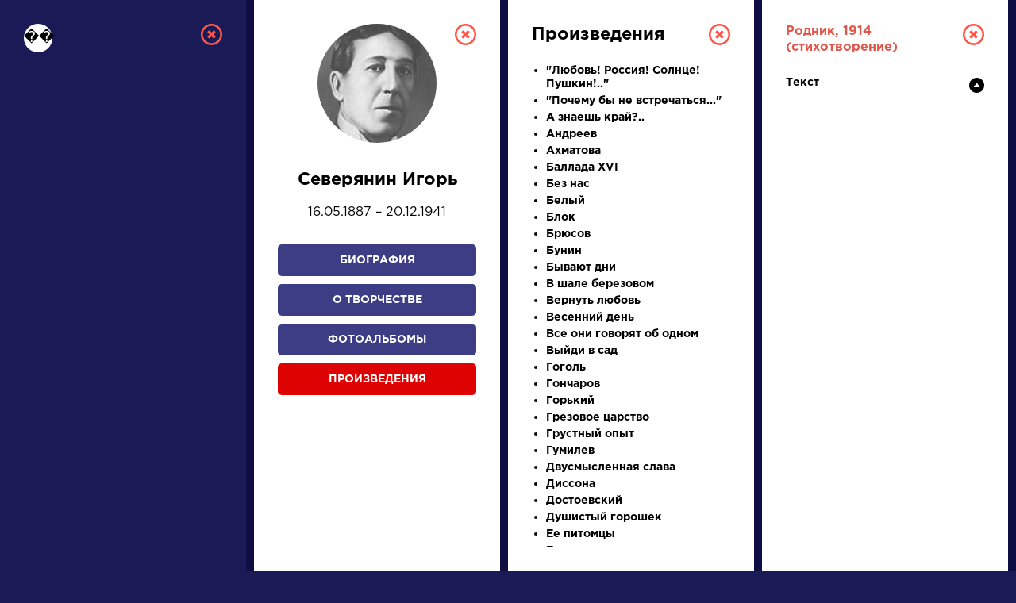

--- FILE ---
content_type: text/html; charset=UTF-8
request_url: https://a4format.ru/?letter=%EF%BF%BD%EF%BF%BD&author_id=77&work_id=782&work=1
body_size: 5939
content:
<!DOCTYPE HTML>
<!--[if IE 7]><html class="no-js ie7 oldie" lang="en-US"> <![endif]-->
<!--[if IE 8]><html class="no-js ie8 oldie" lang="en-US"> <![endif]-->
<!--[if gt IE 8]><!-->
<html lang="ru">
<head>
<title>О нас</title>
<meta http-equiv="Content-Type" content="text/html; charset=utf-8">

<!--[if IE]><meta http-equiv="X-UA-Compatible" content="IE=edge"><![endif]-->
<meta name="description" lang="ru" content="О нас" />
<meta name="keywords" lang="ru" content="О нас" />
<meta name="copyright" lang="ru" content="PIXELATION.RU CMS" />

<link rel="icon" href="/favicon.ico" type="image/x-icon">

<link rel="stylesheet" href="https://a4format.ru/style/css/reset.css" type="text/css" media="screen" />
<link rel="stylesheet" href="https://a4format.ru/style/css/jquery.mCustomScrollbar.css" type="text/css" media="screen" />
<link rel="stylesheet" href="https://a4format.ru/style/css/font-awesome.min.css" type="text/css" media="screen" />
<link rel="stylesheet" href="https://a4format.ru/style/css/swiper.css">
<link rel="stylesheet" href="https://a4format.ru/style/css/lightgallery.css">
<link rel="stylesheet" href="https://a4format.ru/style/css/style.css" type="text/css" media="screen" />

<!--[if lt IE 9]>
<script src="https://a4format.ru/style/js/plugin/html5shiv.js"></script>
<![endif]-->

<script data-ad-client="ca-pub-1316087295483530" async src="https://pagead2.googlesyndication.com/pagead/js/adsbygoogle.js"></script>
<!-- Yandex.Metrika counter --> <script type="text/javascript" > (function(m,e,t,r,i,k,a){m[i]=m[i]||function(){(m[i].a=m[i].a||[]).push(arguments)}; m[i].l=1*new Date();k=e.createElement(t),a=e.getElementsByTagName(t)[0],k.async=1,k.src=r,a.parentNode.insertBefore(k,a)}) (window, document, "script", "https://mc.yandex.ru/metrika/tag.js", "ym"); ym(70924135, "init", { clickmap:true, trackLinks:true, accurateTrackBounce:true, webvisor:true }); </script> <noscript><div><img src="https://mc.yandex.ru/watch/70924135" style="position:absolute; left:-9999px;" alt="" /></div></noscript> <!-- /Yandex.Metrika counter -->
<meta name="viewport" content="width=device-width, initial-scale=1"/>
</head>
<body class="blue trans noscroll">
<div id="wrapper" class="blur">

<header id="header" class="clearfix trans">
	<div class="pdf-line">
		<a href="/">Установить Adobe Acrobat Reader</a>
		<a class="close" href="/">&nbsp;</a>
	</div>
	<div class="wrapper">
		<div class="logo">
			<a href="/"><img src="https://a4format.ru/style/images/logo.png" alt=""></a>
		</div>
		
		<div class="name trans">РУССКАЯ ЛИТЕРАТУРА</div>
		<div class="sub-name trans">ДЛЯ ПРЕЗЕНТАЦИЙ, УРОКОВ И ЕГЭ</div>
		
		<a class="close-focus"></a>
		
	</div>
</header>

<nav id="alphabet" class="alphabet trans">
	<div class="wrapper clearfix">
		<div class="swiper-container alphabet-list">
			<div class="left-grad trans"></div>
			<div class="right-grad trans"></div>
			<ul class="swiper-wrapper">
			<li class="swiper-slide"><a href="?letter=а" data-column="1" class="col-control">А</a></li>
			<li class="swiper-slide"><a href="?letter=б" data-column="1" class="col-control">Б</a></li>
			<li class="swiper-slide"><a href="?letter=в" data-column="1" class="col-control">В</a></li>
			<li class="swiper-slide"><a href="?letter=г" data-column="1" class="col-control">Г</a></li>
			<li class="swiper-slide"><a href="?letter=д" data-column="1" class="col-control">Д</a></li>
			<li class="swiper-slide"><a href="?letter=е" data-column="1" class="col-control">Е</a></li>
			<li class="swiper-slide"><a href="?letter=ж" data-column="1" class="col-control">Ж</a></li>
			<li class="swiper-slide"><a href="?letter=з" data-column="1" class="col-control">З</a></li>
			<li class="swiper-slide"><a href="?letter=и" data-column="1" class="col-control">И</a></li>
			<li class="swiper-slide"><a href="?letter=к" data-column="1" class="col-control">К</a></li>
			<li class="swiper-slide"><a href="?letter=л" data-column="1" class="col-control">Л</a></li>
			<li class="swiper-slide"><a href="?letter=м" data-column="1" class="col-control">М</a></li>
			<li class="swiper-slide"><a href="?letter=н" data-column="1" class="col-control">Н</a></li>
			<li class="swiper-slide"><a href="?letter=о" data-column="1" class="col-control">О</a></li>
			<li class="swiper-slide"><a href="?letter=п" data-column="1" class="col-control">П</a></li>
			<li class="swiper-slide"><a href="?letter=р" data-column="1" class="col-control">Р</a></li>
			<li class="swiper-slide"><a href="?letter=с" data-column="1" class="col-control">С</a></li>
			<li class="swiper-slide"><a href="?letter=т" data-column="1" class="col-control">Т</a></li>
			<li class="swiper-slide"><a href="?letter=у" data-column="1" class="col-control">У</a></li>
			<li class="swiper-slide"><a href="?letter=ф" data-column="1" class="col-control">Ф</a></li>
			<li class="swiper-slide"><a href="?letter=х" data-column="1" class="col-control">Х</a></li>
			<li class="swiper-slide"><a href="?letter=ц" data-column="1" class="col-control">Ц</a></li>
			<li class="swiper-slide"><a href="?letter=ч" data-column="1" class="col-control">Ч</a></li>
			<li class="swiper-slide"><a href="?letter=ш" data-column="1" class="col-control">Ш</a></li>
			<li class="swiper-slide"><a href="?letter=щ" data-column="1" class="col-control">Щ</a></li>
			<li class="swiper-slide"><a href="?letter=э" data-column="1" class="col-control">Э</a></li>
			<li class="swiper-slide"><a href="?letter=ю" data-column="1" class="col-control">Ю</a></li>
			<li class="swiper-slide"><a href="?letter=я" data-column="1" class="col-control">Я</a></li>
			<li class="swiper-slide"><a href="?letter=1" data-column="1" class="col-control">...</a></li>
			</ul>

		</div>
	</div>
</nav>




<main id="center">
	<div class="wrapper clearfix">

		<div class="search-wrapper">
		
			<div class="search-form clearfix">
				<form action="/search" method="post">
					<label>писатели</label>
					<div class="field">
						<input class="query placeholder-anim" type="text" name="query" value="" placeholder="Введите для поиска ключевое слово" />
					</div>
					<input class="type" type="hidden" name="type" value="writer" />
					<div class="button">
						<button type="submit" name="search">Найти</button>
					</div>
				</form>
			</div>
			
			<div class="search-control clearfix">
				<ul>
					<li><a href="#" class="active" data-type="writer">писатели</a></li>
					<li><a href="#" data-type="work">произведения</a></li>
					<li><a href="#" data-type="person">персонажи</a></li>
					<li><a href="#" data-type="dictionary">словарь</a></li>
				</ul>
				<div class="trigger">
					<a href="#">Найти</a>
				</div>
			</div>

		</div>
		
		<div class="search-list swiper-container">
			<div class="swiper-wrapper">
				<div class="search-item swiper-slide">
	<div class="category">Писатели</div>
	<div class="name">
		<a data-column="2" class="col-control" href="?letter=Г&amp;author_id=28">Гончаров Иван Александрович</a>
	</div>
	<div class="meta">
		<a data-column="3" class="col-control" href="?letter=Г&amp;author_id=28&amp;bio=1">Биография »</a><br>
		<a data-column="3" class="col-control" href="?letter=Г&amp;author_id=28&amp;creation=1">О творчестве »</a><br>
		<a data-column="3" class="col-control" href="?letter=Г&amp;author_id=28&amp;photo=1">Фотоальбомы »</a><br>
		<a data-column="3" class="col-control" href="?letter=Г&amp;author_id=28&amp;work=1">Произведения »</a>
	</div>
</div><div class="search-item swiper-slide">
	<div class="category">Произведения</div>
	<div class="name">
		<a data-column="4" class="col-control" href="?letter=Г&amp;author_id=53&amp;work_id=10&amp;work=1">Гусар</a>
	</div>
	<div class="meta">
		<a data-column="2" class="col-control" href="?letter=Г&amp;author_id=53&amp;bio=1">
		Пушкин Александр Сергеевич	»</a>
	</div>
</div><div class="search-item swiper-slide" style="height: 280px;">
	<div class="category">Произведения</div>
	<div class="name">
		<a data-column="4" class="col-control" href="?letter=О&amp;author_id=43&amp;work_id=11&amp;work=1">Ода на день восшествия на Всероссийский престол Ее Величества государыни императрицы Елисаветы Петровны, 1747 года</a>
	</div>
	<div class="meta">
		<a data-column="2" class="col-control" href="?letter=О&amp;author_id=43&amp;bio=1">
		Ломоносов Михаил Васильевич	»</a>
	</div>
</div><div class="search-item swiper-slide">
	<div class="category">Писатели</div>
	<div class="name">
		<a data-column="2" class="col-control" href="?letter=Б&amp;author_id=13">Бродский Иосиф Александрович</a>
	</div>
	<div class="meta">
		<a data-column="3" class="col-control" href="?letter=Б&amp;author_id=13&amp;bio=1">Биография »</a><br>
		<a data-column="3" class="col-control" href="?letter=Б&amp;author_id=13&amp;creation=1">О творчестве »</a><br>
		<a data-column="3" class="col-control" href="?letter=Б&amp;author_id=13&amp;photo=1">Фотоальбомы »</a><br>
		<a data-column="3" class="col-control" href="?letter=Б&amp;author_id=13&amp;work=1">Произведения »</a>
	</div>
</div><div class="search-item swiper-slide" >
	<div class="category">Писатели</div>
	<div class="name">
		<a data-column="2" class="col-control" href="?letter=Б&amp;author_id=16">Бунин Иван Алексеевич</a>
	</div>
	<div class="meta">
		<a data-column="3" class="col-control" href="?letter=Б&amp;author_id=16&amp;bio=1">Биография »</a><br>
		<a data-column="3" class="col-control" href="?letter=Б&amp;author_id=16&amp;creation=1">О творчестве »</a><br>
		<a data-column="3" class="col-control" href="?letter=Б&amp;author_id=16&amp;photo=1">Фотоальбомы »</a><br>
		<a data-column="3" class="col-control" href="?letter=Б&amp;author_id=16&amp;work=1">Произведения »</a>
	</div>
</div>			</div>
		</div>
	
	</div>
</main>



<footer id="footer" class="clearfix">
	<div class="wrapper">
	    
	    <script async src="https://pagead2.googlesyndication.com/pagead/js/adsbygoogle.js"></script>
        <!-- Main Page -->
        <ins class="adsbygoogle"
             style="display:block"
             data-ad-client="ca-pub-1316087295483530"
             data-ad-slot="5337226008"
             data-ad-format="auto"
             data-full-width-responsive="true"></ins>
        <script>
             (adsbygoogle = window.adsbygoogle || []).push({});
        </script>
        <br />	
	    

		

        
		<div class="text">
			<strong>Сайт является виртуальной библиотекой по предмету «Литература», предназначенной в помощь школьникам и учителям.</strong><br /><br />
			Универсальный учебник или справочник, полностью соответствующий всем действующим программам и нормативным документам, еще не создан, поэтому принцип подбора материала — широта охвата и объективность. Так, в биографическом разделе собраны тексты о писателе не только разного объема, но и написанные в разное время с разных точек зрения и иногда даже противоречащие друг другу, то же относится к словарю литературоведческих терминов; иллюстрации подбираются независимо от их художественных качеств и т.д.
		</div>
		
		
		
	</div>
</footer>
</div>

<div id="letter-result" class="active" style="display: block;">
	<div class="overlay"></div>
	<div class="column-wrapper trans" style="width:1280px">
		<div class="column-list">
			<div class="column trans active" id="col-1" style="display: block;">
				
				<div class="custom-scroll">
					<a data-column="0" class="close"></a>
					<div class="letter">��</div>
				
					<div class="accordion">
												
												
						
						
						<iframe src="/google.php" scrolling="no" style="height:600px; width:250px; margin:20px 0; display:block; overflow:hidden; "></iframe>

					</div>
				</div>
				
			</div>
			<div class="column trans active" id="col-2" style="display: block;">
			    
				<div class="custom-scroll">
					<a data-column="1" class="close"></a>
					<div class="autor-detail">
	<div class="thumb"><img src="/authors/1099854981(s).jpg"></div>
	<div class="name" style="text-align: center">Северянин Игорь </div>
	<div class="year-life">
	16.05.1887 – 20.12.1941	</div>

	<div class="button">
		<a data-column="3" class="col-control " href="?letter=��&author_id=77&bio=1">Биография</a>
		<a data-column="3" class="col-control " href="?letter=��&author_id=77&creation=1">О творчестве</a>
		<a data-column="3" class="col-control " href="?letter=��&author_id=77&photo=1">Фотоальбомы</a>
		<a data-column="3" class="col-control active" href="?letter=��&author_id=77&work=1">Произведения</a>
	</div>

	<iframe src="/google.php" scrolling="no" style="height:250px; width:250px; margin:0 0 0 0; display:block; overflow:hidden; "></iframe>

	<div class="desc">
		Сам Игорь-Северянин писал свой псевдоним через&nbsp;дефис: как&nbsp;второе&nbsp;имя, а&nbsp;не&nbsp;фамилия. Имя&nbsp;Игорь было&nbsp;дано&nbsp;ему по&nbsp;святцам, в&nbsp;честь святого древнерусского князя Игоря Олеговича; приложение «Северянин» делало псевдоним близким к&nbsp;«царственным» именам и&nbsp;означало место особенной любви (как&nbsp;приложение «Сибиряк» в&nbsp;псевдониме Д.Н.&nbsp;Мамин). Но&nbsp;традиция писать «Северянин» как&nbsp;фамилию закрепилась&nbsp;так&nbsp;же, как&nbsp;традиция толковать&nbsp;поэта односторонне по&nbsp;его&nbsp;«экстазным» стихам... </p><p>
		
		
	</div>
	<div class="source">http://severyanin.narod.ru/Bio/index.html</div>
</div>				</div>
			</div>
			<div class="column trans active" id="col-3" style="display: block;">
				<div class="custom-scroll">
					<a data-column="2" class="close"></a>
															<div class="autor-detail">
	<div class="name">Произведения</div>
	<div class="sub-name"></div>
</div>
<ul class="list-item">
		<li><a data-column="4" class="col-control " href="?letter=��&author_id=77&work_id=845&work=1" title=""><strong>&quot;Любовь! Россия! Солнце! Пушкин!..&quot;</strong></a></li>
		<li><a data-column="4" class="col-control " href="?letter=��&author_id=77&work_id=1066&work=1" title=""><strong>&quot;Почему бы не встречаться...&quot;</strong></a></li>
		<li><a data-column="4" class="col-control " href="?letter=��&author_id=77&work_id=1050&work=1" title=""><strong>А знаешь край?..</strong></a></li>
		<li><a data-column="4" class="col-control " href="?letter=��&author_id=77&work_id=804&work=1" title=""><strong>Андреев</strong></a></li>
		<li><a data-column="4" class="col-control " href="?letter=��&author_id=77&work_id=805&work=1" title=""><strong>Ахматова</strong></a></li>
		<li><a data-column="4" class="col-control " href="?letter=��&author_id=77&work_id=843&work=1" title=""><strong>Баллада XVI</strong></a></li>
		<li><a data-column="4" class="col-control " href="?letter=��&author_id=77&work_id=1064&work=1" title=""><strong>Без нас</strong></a></li>
		<li><a data-column="4" class="col-control " href="?letter=��&author_id=77&work_id=806&work=1" title=""><strong>Белый</strong></a></li>
		<li><a data-column="4" class="col-control " href="?letter=��&author_id=77&work_id=807&work=1" title=""><strong>Блок</strong></a></li>
		<li><a data-column="4" class="col-control " href="?letter=��&author_id=77&work_id=808&work=1" title=""><strong>Брюсов</strong></a></li>
		<li><a data-column="4" class="col-control " href="?letter=��&author_id=77&work_id=809&work=1" title=""><strong>Бунин</strong></a></li>
		<li><a data-column="4" class="col-control " href="?letter=��&author_id=77&work_id=1063&work=1" title=""><strong>Бывают дни</strong></a></li>
		<li><a data-column="4" class="col-control " href="?letter=��&author_id=77&work_id=795&work=1" title=""><strong>В шале березовом</strong></a></li>
		<li><a data-column="4" class="col-control " href="?letter=��&author_id=77&work_id=1051&work=1" title=""><strong>Вернуть любовь</strong></a></li>
		<li><a data-column="4" class="col-control " href="?letter=��&author_id=77&work_id=1067&work=1" title=""><strong>Весенний день</strong></a></li>
		<li><a data-column="4" class="col-control " href="?letter=��&author_id=77&work_id=1056&work=1" title=""><strong>Все они говорят об одном</strong></a></li>
		<li><a data-column="4" class="col-control " href="?letter=��&author_id=77&work_id=1059&work=1" title=""><strong>Выйди в сад</strong></a></li>
		<li><a data-column="4" class="col-control " href="?letter=��&author_id=77&work_id=1331&work=1" title=""><strong>Гоголь</strong></a></li>
		<li><a data-column="4" class="col-control " href="?letter=��&author_id=77&work_id=1332&work=1" title=""><strong>Гончаров</strong></a></li>
		<li><a data-column="4" class="col-control " href="?letter=��&author_id=77&work_id=810&work=1" title=""><strong>Горький</strong></a></li>
		<li><a data-column="4" class="col-control " href="?letter=��&author_id=77&work_id=1412&work=1" title=""><strong>Грезовое царство</strong></a></li>
		<li><a data-column="4" class="col-control " href="?letter=��&author_id=77&work_id=803&work=1" title=""><strong>Грустный опыт</strong></a></li>
		<li><a data-column="4" class="col-control " href="?letter=��&author_id=77&work_id=811&work=1" title=""><strong>Гумилев</strong></a></li>
		<li><a data-column="4" class="col-control " href="?letter=��&author_id=77&work_id=800&work=1" title=""><strong>Двусмысленная слава</strong></a></li>
		<li><a data-column="4" class="col-control " href="?letter=��&author_id=77&work_id=1069&work=1" title=""><strong>Диссона</strong></a></li>
		<li><a data-column="4" class="col-control " href="?letter=��&author_id=77&work_id=1334&work=1" title=""><strong>Достоевский</strong></a></li>
		<li><a data-column="4" class="col-control " href="?letter=��&author_id=77&work_id=1054&work=1" title=""><strong>Душистый горошек</strong></a></li>
		<li><a data-column="4" class="col-control " href="?letter=��&author_id=77&work_id=1061&work=1" title=""><strong>Ее питомцы</strong></a></li>
		<li><a data-column="4" class="col-control " href="?letter=��&author_id=77&work_id=812&work=1" title=""><strong>Есенин</strong></a></li>
		<li><a data-column="4" class="col-control " href="?letter=��&author_id=77&work_id=792&work=1" title=""><strong>Завет</strong></a></li>
		<li><a data-column="4" class="col-control " href="?letter=��&author_id=77&work_id=788&work=1" title=""><strong>Запевка</strong></a></li>
		<li><a data-column="4" class="col-control " href="?letter=��&author_id=77&work_id=791&work=1" title=""><strong>Звезды</strong></a></li>
		<li><a data-column="4" class="col-control " href="?letter=��&author_id=77&work_id=813&work=1" title=""><strong>Зощенко</strong></a></li>
		<li><a data-column="4" class="col-control " href="?letter=��&author_id=77&work_id=790&work=1" title=""><strong>И будет вскоре...</strong></a></li>
		<li><a data-column="4" class="col-control " href="?letter=��&author_id=77&work_id=842&work=1" title=""><strong>И это — явь?..</strong></a></li>
		<li><a data-column="4" class="col-control " href="?letter=��&author_id=77&work_id=816&work=1" title=""><strong>Игорь Северянин</strong></a></li>
		<li><a data-column="4" class="col-control " href="?letter=��&author_id=77&work_id=779&work=1" title=""><strong>Интродукция</strong></a></li>
		<li><a data-column="4" class="col-control " href="?letter=��&author_id=77&work_id=794&work=1" title=""><strong>Июльский полдень</strong></a></li>
		<li><a data-column="4" class="col-control " href="?letter=��&author_id=77&work_id=1068&work=1" title=""><strong>Качалка грезёрки</strong></a></li>
		<li><a data-column="4" class="col-control " href="?letter=��&author_id=77&work_id=778&work=1" title=""><strong>Квадрат квадратов</strong></a></li>
		<li><a data-column="4" class="col-control " href="?letter=��&author_id=77&work_id=797&work=1" title=""><strong>Кензель</strong></a></li>
		<li><a data-column="4" class="col-control " href="?letter=��&author_id=77&work_id=787&work=1" title=""><strong>Классические розы</strong></a></li>
		<li><a data-column="4" class="col-control " href="?letter=��&author_id=77&work_id=1055&work=1" title=""><strong>Колыбель культуры новой</strong></a></li>
		<li><a data-column="4" class="col-control " href="?letter=��&author_id=77&work_id=786&work=1" title=""><strong>Крашеные</strong></a></li>
		<li><a data-column="4" class="col-control " href="?letter=��&author_id=77&work_id=1297&work=1" title=""><strong>Кузмин</strong></a></li>
		<li><a data-column="4" class="col-control " href="?letter=��&author_id=77&work_id=814&work=1" title=""><strong>Куприн</strong></a></li>
		<li><a data-column="4" class="col-control " href="?letter=��&author_id=77&work_id=1338&work=1" title=""><strong>Лев Толстой</strong></a></li>
		<li><a data-column="4" class="col-control " href="?letter=��&author_id=77&work_id=1335&work=1" title=""><strong>Лермонтов</strong></a></li>
		<li><a data-column="4" class="col-control " href="?letter=��&author_id=77&work_id=1336&work=1" title=""><strong>Лесков</strong></a></li>
		<li><a data-column="4" class="col-control " href="?letter=��&author_id=77&work_id=815&work=1" title=""><strong>Маяковский</strong></a></li>
		<li><a data-column="4" class="col-control " href="?letter=��&author_id=77&work_id=802&work=1" title=""><strong>Моя Россия</strong></a></li>
		<li><a data-column="4" class="col-control " href="?letter=��&author_id=77&work_id=796&work=1" title=""><strong>На островах</strong></a></li>
		<li><a data-column="4" class="col-control " href="?letter=��&author_id=77&work_id=776&work=1" title=""><strong>На реке форелевой</strong></a></li>
		<li><a data-column="4" class="col-control " href="?letter=��&author_id=77&work_id=1296&work=1" title=""><strong>На смерть Александра Блока</strong></a></li>
		<li><a data-column="4" class="col-control " href="?letter=��&author_id=77&work_id=1330&work=1" title=""><strong>Не более чем сон</strong></a></li>
		<li><a data-column="4" class="col-control " href="?letter=��&author_id=77&work_id=1058&work=1" title=""><strong>Ноктюрн</strong></a></li>
		<li><a data-column="4" class="col-control " href="?letter=��&author_id=77&work_id=784&work=1" title=""><strong>Опечаленная поэза</strong></a></li>
		<li><a data-column="4" class="col-control " href="?letter=��&author_id=77&work_id=774&work=1" title=""><strong>Очам твоей души</strong></a></li>
		<li><a data-column="4" class="col-control " href="?letter=��&author_id=77&work_id=1328&work=1" title=""><strong>Памяти Н.А. Некрасова</strong></a></li>
		<li><a data-column="4" class="col-control " href="?letter=��&author_id=77&work_id=1298&work=1" title=""><strong>Пастернак</strong></a></li>
		<li><a data-column="4" class="col-control " href="?letter=��&author_id=77&work_id=801&work=1" title=""><strong>Перед войной</strong></a></li>
		<li><a data-column="4" class="col-control " href="?letter=��&author_id=77&work_id=1070&work=1" title=""><strong>Позза &quot;Villa mon repos&quot;</strong></a></li>
		<li><a data-column="4" class="col-control " href="?letter=��&author_id=77&work_id=781&work=1" title=""><strong>Поэза доверия</strong></a></li>
		<li><a data-column="4" class="col-control " href="?letter=��&author_id=77&work_id=1052&work=1" title=""><strong>Поэза о незабудках</strong></a></li>
		<li><a data-column="4" class="col-control " href="?letter=��&author_id=77&work_id=780&work=1" title=""><strong>Поэза о солнце, в душе восходящем</strong></a></li>
		<li><a data-column="4" class="col-control " href="?letter=��&author_id=77&work_id=1413&work=1" title=""><strong>Поэзоконцерт</strong></a></li>
		<li><a data-column="4" class="col-control " href="?letter=��&author_id=77&work_id=1057&work=1" title=""><strong>Предвоскресье</strong></a></li>
		<li><a data-column="4" class="col-control " href="?letter=��&author_id=77&work_id=1062&work=1" title=""><strong>Предгневье</strong></a></li>
		<li><a data-column="4" class="col-control " href="?letter=��&author_id=77&work_id=844&work=1" title=""><strong>Промельк</strong></a></li>
		<li><a data-column="4" class="col-control " href="?letter=��&author_id=77&work_id=1337&work=1" title=""><strong>Пушкин</strong></a></li>
		<li><a data-column="4" class="col-control active" href="?letter=��&author_id=77&work_id=782&work=1" title=""><strong>Родник</strong></a></li>
		<li><a data-column="4" class="col-control " href="?letter=��&author_id=77&work_id=775&work=1" title=""><strong>Стансы</strong></a></li>
		<li><a data-column="4" class="col-control " href="?letter=��&author_id=77&work_id=1329&work=1" title=""><strong>Стихи Москве</strong></a></li>
		<li><a data-column="4" class="col-control " href="?letter=��&author_id=77&work_id=1333&work=1" title=""><strong>Тютчев</strong></a></li>
		<li><a data-column="4" class="col-control " href="?letter=��&author_id=77&work_id=783&work=1" title=""><strong>Увертюра</strong></a></li>
		<li><a data-column="4" class="col-control " href="?letter=��&author_id=77&work_id=1339&work=1" title=""><strong>Фет</strong></a></li>
		<li><a data-column="4" class="col-control " href="?letter=��&author_id=77&work_id=793&work=1" title=""><strong>Хабанера II</strong></a></li>
		<li><a data-column="4" class="col-control " href="?letter=��&author_id=77&work_id=817&work=1" title=""><strong>Цветаева</strong></a></li>
		<li><a data-column="4" class="col-control " href="?letter=��&author_id=77&work_id=1340&work=1" title=""><strong>Чехов</strong></a></li>
		<li><a data-column="4" class="col-control " href="?letter=��&author_id=77&work_id=1060&work=1" title=""><strong>Что за счастье</strong></a></li>
		<li><a data-column="4" class="col-control " href="?letter=��&author_id=77&work_id=789&work=1" title=""><strong>Что нужно знать</strong></a></li>
		<li><a data-column="4" class="col-control " href="?letter=��&author_id=77&work_id=1018&work=1" title=""><strong>Эгополонез</strong></a></li>
		<li><a data-column="4" class="col-control " href="?letter=��&author_id=77&work_id=799&work=1" title=""><strong>Эксцессерка</strong></a></li>
		<li><a data-column="4" class="col-control " href="?letter=��&author_id=77&work_id=785&work=1" title=""><strong>Элегия изгнания</strong></a></li>
		<li><a data-column="4" class="col-control " href="?letter=��&author_id=77&work_id=798&work=1" title=""><strong>Эпилог</strong></a></li>
		<li><a data-column="4" class="col-control " href="?letter=��&author_id=77&work_id=777&work=1" title=""><strong>Это было у моря</strong></a></li>
		<li><a data-column="4" class="col-control " href="?letter=��&author_id=77&work_id=1053&work=1" title=""><strong>Я не лгал</strong></a></li>
		
</ul>
<iframe src="/google.php" scrolling="no" style="height:250px; width:250px; margin:20px 0; display:block; overflow:hidden; "></iframe>									</div>
			</div>
			
			<div class="column trans active" id="col-4" style="display: block;">
				<div class="custom-scroll">
					<a data-column="3" class="close"></a>
					<div class="autor-detail">

	<div class="list-name">Родник, 1914 (стихотворение)</div>
</div><div class="accordion black"><div class="acc-header">Текст</div>
<div class="acc-content">
	<ul>
				<li><a target="_blank" href="/pdf_files_bio2/4540cde2.pdf" title="Родник">
			<strong>Родник / </strong>Северянин И. Стихотворения. — Л.: Советский писатель, 1978. — (Б-ка поэта).		</a></li>
			
	</ul>
</div></div>				</div>
			</div>
			
		</div>
	</div>
</div>

<script src="https://a4format.ru/style/js/jquery.js"></script>
<script src="https://a4format.ru/style/js/jquery.easing.1.3.js"></script>
<script src="https://a4format.ru/style/js/jquery.mousewheel.js"></script>
<script src="https://a4format.ru/style/js/jquery.mCustomScrollbar.js"></script>
<script src="https://a4format.ru/style/js/jquery.matchHeight.js"></script>
<script src="https://a4format.ru/style/js/swiper.js"></script>
<script src="https://a4format.ru/style/js/picturefill.min.js"></script>
<script src="https://a4format.ru/style/js/lightgallery-all.min.js"></script>
<script src="https://a4format.ru/style/js/js.js"></script>


</body>
</html>

--- FILE ---
content_type: text/html; charset=utf-8
request_url: https://www.google.com/recaptcha/api2/aframe
body_size: 267
content:
<!DOCTYPE HTML><html><head><meta http-equiv="content-type" content="text/html; charset=UTF-8"></head><body><script nonce="eZEz1pgI5xRlhLIufOGQ4w">/** Anti-fraud and anti-abuse applications only. See google.com/recaptcha */ try{var clients={'sodar':'https://pagead2.googlesyndication.com/pagead/sodar?'};window.addEventListener("message",function(a){try{if(a.source===window.parent){var b=JSON.parse(a.data);var c=clients[b['id']];if(c){var d=document.createElement('img');d.src=c+b['params']+'&rc='+(localStorage.getItem("rc::a")?sessionStorage.getItem("rc::b"):"");window.document.body.appendChild(d);sessionStorage.setItem("rc::e",parseInt(sessionStorage.getItem("rc::e")||0)+1);localStorage.setItem("rc::h",'1765109616361');}}}catch(b){}});window.parent.postMessage("_grecaptcha_ready", "*");}catch(b){}</script></body></html>

--- FILE ---
content_type: text/html; charset=utf-8
request_url: https://www.google.com/recaptcha/api2/aframe
body_size: -273
content:
<!DOCTYPE HTML><html><head><meta http-equiv="content-type" content="text/html; charset=UTF-8"></head><body><script nonce="8RpMTA4ohV8ZlucC218eWQ">/** Anti-fraud and anti-abuse applications only. See google.com/recaptcha */ try{var clients={'sodar':'https://pagead2.googlesyndication.com/pagead/sodar?'};window.addEventListener("message",function(a){try{if(a.source===window.parent){var b=JSON.parse(a.data);var c=clients[b['id']];if(c){var d=document.createElement('img');d.src=c+b['params']+'&rc='+(localStorage.getItem("rc::a")?sessionStorage.getItem("rc::b"):"");window.document.body.appendChild(d);sessionStorage.setItem("rc::e",parseInt(sessionStorage.getItem("rc::e")||0)+1);localStorage.setItem("rc::h",'1765109616412');}}}catch(b){}});window.parent.postMessage("_grecaptcha_ready", "*");}catch(b){}</script></body></html>

--- FILE ---
content_type: text/html; charset=utf-8
request_url: https://www.google.com/recaptcha/api2/aframe
body_size: -270
content:
<!DOCTYPE HTML><html><head><meta http-equiv="content-type" content="text/html; charset=UTF-8"></head><body><script nonce="KPu3__swEFRMSF4OF6bBHQ">/** Anti-fraud and anti-abuse applications only. See google.com/recaptcha */ try{var clients={'sodar':'https://pagead2.googlesyndication.com/pagead/sodar?'};window.addEventListener("message",function(a){try{if(a.source===window.parent){var b=JSON.parse(a.data);var c=clients[b['id']];if(c){var d=document.createElement('img');d.src=c+b['params']+'&rc='+(localStorage.getItem("rc::a")?sessionStorage.getItem("rc::b"):"");window.document.body.appendChild(d);sessionStorage.setItem("rc::e",parseInt(sessionStorage.getItem("rc::e")||0)+1);localStorage.setItem("rc::h",'1765109616361');}}}catch(b){}});window.parent.postMessage("_grecaptcha_ready", "*");}catch(b){}</script></body></html>

--- FILE ---
content_type: text/html; charset=utf-8
request_url: https://www.google.com/recaptcha/api2/aframe
body_size: -272
content:
<!DOCTYPE HTML><html><head><meta http-equiv="content-type" content="text/html; charset=UTF-8"></head><body><script nonce="JulSSW8QTkHjFMSDrtnj0A">/** Anti-fraud and anti-abuse applications only. See google.com/recaptcha */ try{var clients={'sodar':'https://pagead2.googlesyndication.com/pagead/sodar?'};window.addEventListener("message",function(a){try{if(a.source===window.parent){var b=JSON.parse(a.data);var c=clients[b['id']];if(c){var d=document.createElement('img');d.src=c+b['params']+'&rc='+(localStorage.getItem("rc::a")?sessionStorage.getItem("rc::b"):"");window.document.body.appendChild(d);sessionStorage.setItem("rc::e",parseInt(sessionStorage.getItem("rc::e")||0)+1);localStorage.setItem("rc::h",'1765109616361');}}}catch(b){}});window.parent.postMessage("_grecaptcha_ready", "*");}catch(b){}</script></body></html>

--- FILE ---
content_type: text/css
request_url: https://a4format.ru/style/css/style.css
body_size: 4104
content:
@font-face {
font-family: "GothamProRegular";
src: url("../fonts/GothamProRegular/GothamProRegular.eot");
src: url("../fonts/GothamProRegular/GothamProRegular.eot?#iefix")format("embedded-opentype"),
url("../fonts/GothamProRegular/GothamProRegular.woff") format("woff"),
url("../fonts/GothamProRegular/GothamProRegular.ttf") format("truetype");
font-style: normal;
font-weight: normal;
}

@font-face {
font-family: "GothamProBold";
src: url("../fonts/GothamProBold/GothamProBold.eot");
src: url("../fonts/GothamProBold/GothamProBold.eot?#iefix")format("embedded-opentype"),
url("../fonts/GothamProBold/GothamProBold.woff") format("woff"),
url("../fonts/GothamProBold/GothamProBold.ttf") format("truetype");
font-style: normal;
font-weight: normal;
}
/*
@font-face {
font-family: "GothamProBlack";
src: url("../fonts/GothamProBlack/GothamProBlack.eot");
src: url("../fonts/GothamProBlack/GothamProBlack.eot?#iefix")format("embedded-opentype"),
url("../fonts/GothamProBlack/GothamProBlack.woff") format("woff"),
url("../fonts/GothamProBlack/GothamProBlack.ttf") format("truetype");
font-style: normal;
font-weight: normal;
}
*/

@font-face {
font-family: "GothamProMedium";
src: url("../fonts/GothamProMedium/GothamProMedium.eot");
src: url("../fonts/GothamProMedium/GothamProMedium.eot?#iefix")format("embedded-opentype"),
url("../fonts/GothamProMedium/GothamProMedium.woff") format("woff"),
url("../fonts/GothamProMedium/GothamProMedium.ttf") format("truetype");
font-style: normal;
font-weight: normal;
}

@font-face {
font-family: "GothamProLight";
src: url("../fonts/GothamProLight/GothamProLight.eot");
src: url("../fonts/GothamProLight/GothamProLight.eot?#iefix")format("embedded-opentype"),
url("../fonts/GothamProLight/GothamProLight.woff") format("woff"),
url("../fonts/GothamProLight/GothamProLight.ttf") format("truetype");
font-style: normal;
font-weight: normal;
}


/* NEW CSS */
body { font-family: "GothamProRegular"; color: #000000; font-size: 16px; background-position: 0 0; background-repeat: repeat-x }
td, th { font-family: "GothamProRegular"; color: #000000; font-size: 16px; }

a { font-family: "GothamProRegular"; color: #61617d; font-size: 16px; text-decoration:none; }
a:hover { font-family: "GothamProRegular"; color: #61617d; font-size: 16px; text-decoration:none;}

#wrapper { overflow:hidden}
.wrapper { width: 1200px; margin: auto; position: relative}

.clearfix:after {
    clear: both;
    content: ".";
    display: block;
    font-size: 0;
    height: 0;
    visibility: hidden;
}

a, img, input, button, textarea, select { outline: none; resize:none; }
strong, b { font-weight:700; }
em { font-style:italic}

.fl { float:left}
.fr { float:right}

button, a, .trans {
	-webkit-transition: all 0.5s ease;
	-moz-transition: all 0.5s ease;
	-o-transition: all 0.5s ease;
	-ms-transition: all 0.5s ease;
	transition: all 0.5s ease;
}

.noscroll { overflow:hidden}

strong { font-family: "GothamProBold"; }

/* HEADER */
#header { height: 367px; box-sizing: border-box; padding-top: 100px; position: relative; z-index: 10; }
#header .logo { text-align:center; padding-bottom: 20px;}
#header .name { font-family: "GothamProBold"; font-size: 60px; text-align: center}
#header .sub-name { font-family: "GothamProLight"; font-size: 36px; text-align: center}


#header .pdf-line { display: none; height:50px; background: #e42127; text-align: center; color: #fff; position: absolute; left: 0; right: 0; top: 0; font-size: 12px; font-family:"GothamProBold";}
#header .pdf-line a { font-family:"GothamProBold"; padding:0 10px 0 30px; background:url(../images/icon-pdf.png) no-repeat 0 50%; font-size:12px; display:inline-block; line-height:50px; color: #fff; }
#header .pdf-line a.close { background:url(../images/icon-close-white.png) no-repeat 50% 50%; display:inline-block; width: 17px; padding: 0; line-height:50px;}


.alphabet { text-align:center; }
.alphabet li { display:inline-block; position: relative; width:30px; height:70px; padding: 0 3px; ; padding-bottom:40px}
.alphabet li:after { content: ''; position:absolute; bottom: 0; height: 25px; width: 100%; left: 0; background: url(../images/scroll-drop.png) repeat-x 50% 50%; display: none;}
.alphabet li a { width:30px; height:60px; background:#fff; padding-top:5px; text-align:center; color:#000; text-transform:uppercase; display:block; box-sizing:border-box; border-radius:5px 5px 0 0; font-family:"GothamProBold"; font-size:16px; position: absolute; top: 10px}
.alphabet li a:hover, .alphabet li a.active { height:70px; background:#000; color:#fff; font-size:16px; top:0px}


.alphabet-list { max-width: 1044px;}
.alphabet-list .left-grad {
position: absolute; left: 0; width: 50%; height: 25px; bottom: 0; display: none;
background: #bab7ba; /* Old browsers */
background: -moz-linear-gradient(left, #bab7ba 0%, #ffffff 100%); /* FF3.6-15 */
background: -webkit-linear-gradient(left, #bab7ba 0%,#ffffff 100%); /* Chrome10-25,Safari5.1-6 */
background: linear-gradient(to right, #bab7ba 0%,#ffffff 100%); /* W3C, IE10+, FF16+, Chrome26+, Opera12+, Safari7+ */
filter: progid:DXImageTransform.Microsoft.gradient( startColorstr='#bab7ba', endColorstr='#ffffff',GradientType=1 ); /* IE6-9 */
}
.alphabet-list .right-grad {
position: absolute; right: 0; width: 50%; height: 25px; bottom: 0; display: none;
background: #ffffff; /* Old browsers */
background: -moz-linear-gradient(left, #ffffff 0%, #bab7ba 100%); /* FF3.6-15 */
background: -webkit-linear-gradient(left, #ffffff 0%,#bab7ba 100%); /* Chrome10-25,Safari5.1-6 */
background: linear-gradient(to right, #ffffff 0%,#bab7ba 100%); /* W3C, IE10+, FF16+, Chrome26+, Opera12+, Safari7+ */
filter: progid:DXImageTransform.Microsoft.gradient( startColorstr='#ffffff', endColorstr='#bab7ba',GradientType=1 ); /* IE6-9 */
}



/* CENTER */
#center { }

.search-list { padding: 60px 0 40px 0}
.search-list .search-item { width:18%; margin:0 1% 40px 1%; background:#fefefe; position:relative; border-radius:2px; float:left; box-sizing:border-box; padding:30px 25px; height:280px}
.search-list .search-item:after { content: ''; position:absolute; left:2px; right:2px; height:8px; background:rgba(254,254,254,0.5); top:-8px; ; border-radius:2px 2px 0 0}
.search-list .search-item:before { content: ''; position:absolute; left:8px; right:8px; height:14px; background:rgba(254,254,254,0.3); top:-14px; ; border-radius:2px 2px 0 0}
.search-list .search-item .category { padding-bottom:25px; font-size: 18px; color: #000; font-family: "GothamProMedium";}

.search-list .search-item .name { font-size:20px; height:80px; overflow: hidden; position: relative}
.search-list .search-item .name a { font-size:20px; display: block; height:80px; font-family: "GothamProBold"; color: #000; overflow: hidden; }
.search-list .search-item .meta { padding-top:30px; font-family:"GothamProBold"; font-size:12px;}
.search-list .search-item .meta a {font-family:"GothamProBold"; font-size:12px; color: #000}



.not-found { font-size: 20px; display: block; height: 80px; font-family: "GothamProBold"; color: #fff;text-align: center; width: 100%;}


.search-wrapper { max-width:880px; margin:auto;}
.search-form { background: #fff; height: 58px; position: relative; margin:0 1%; margin-top: 90px}

.search-form label {  font-family:"GothamProBold";  padding:10px 15px 10px 30px; float:left; line-height: 40px; text-align: center; text-transform: uppercase}

.search-form .field { padding:10px 0; float:left;}
.search-form .field input { width:675px; height:38px; margin:0; padding:0; display:block; border:none; font-family:"GothamProRegular"; color:#000000; font-size:16px;}

.search-form .button { width:134px; padding:10px; position:absolute; right:0; top:0}
.search-form .button button { width:100%; height:38px; border-radius:5px; font-family:"GothamProBold"; font-size:16px; color:#fff; text-transform:uppercase; display:block; border:none; background:#000; margin:0; padding:0; cursor:pointer}

.search-control { padding: 20px 0;}
.search-control li { float: left; width: 23%; margin: 0 1%}
.search-control li a { height:40px; background:none; text-align:center; display:block; line-height: 40px; border-radius:5px;}

.search-control .trigger { display:none}

/* FOOTER */
footer { padding-bottom: 70px; } 
footer .text { font-size:10px;  text-align: center} 
footer .text strong { font-size:12px;  } 



.custom-scroll {
	overflow: auto;
	position: relative;
	margin: 0 0;
	width: 100%;
	height: 100%;
	-webkit-box-sizing: border-box; -moz-box-sizing: border-box; box-sizing: border-box;
}
.mCSB_outside + .mCS-minimal.mCSB_scrollTools_vertical, 
.mCSB_outside + .mCS-minimal-dark.mCSB_scrollTools_vertical{
	right: -40px !important; 
	margin: 0 !important;;
}

.mCS-minimal.mCSB_scrollTools .mCSB_dragger .mCSB_dragger_bar{
	background-color: #53539b !important;
}

.mCSB_scrollTools { width:10px; background:none}

.mCSB_scrollTools .mCSB_dragger .mCSB_dragger_bar { width:10px}

/* LETTER RESULT */
.blur { filter: blur(3px);-moz-transition: all 1s ease;
	-o-transition: all 1s ease;
	-ms-transition: all 1s ease;
	transition: all 1s ease; }

#letter-result { position: fixed; left: 0; right: 0; top: 0; bottom: 0; z-index: 100; display: none}
#letter-result .overlay { background: rgba(0,0,0,0.7); position: absolute; left: 0; top: 0; right: 0; bottom:0; z-index: 10; display: block; opacity: 0; -webkit-transition: all 0.5s ease;
	-moz-transition: all 1s ease;
	-o-transition: all 1s ease;
	-ms-transition: all 1s ease;
	transition: all 1s ease; }
#letter-result.active .overlay { opacity: 1}

#letter-result .column-wrapper { width: 0; height: 100%; overflow: hidden; float: right; box-shadow: -15px 0 80px rgba(0,0,0,0.5);}
#letter-result .column-list { width:1280px; height: 100%; }
#letter-result .column { background:#1a1a57; width: 320px; box-sizing: border-box; padding: 30px; height: 100%; z-index: 20; position: relative; float: left; border-right: 10px solid #0e0e42; display: none;
-webkit-animation-delay: 1s;
    -moz-animation-delay: 1s;
    -o-animation-delay: 1s;
    animation-delay: 1s;
	
}

#letter-result .column:nth-child(2),#letter-result .column:nth-child(3),#letter-result .column:nth-child(4) { background:#fff;}

#letter-result .column .close { display:none; width:27px; height:27px; background: url(../images/icon-close.png); float: right; cursor: pointer; right: 0; position: absolute;}
#letter-result .column.active .close { display:block;}

#letter-result .column .letter { display:block; width: 36px; height: 36px; border-radius: 50%; color: #000; background: #fff; font-size: 19px; font-family: "GothamProBold"; text-align: center; line-height: 36px; text-transform: uppercase}

.accordion { padding-top: 80px}
.accordion .acc-header { font-size:22px; font-family:"GothamProBold"; color:#fff; background:url(../images/arrow-up.png) no-repeat 100% 50%; cursor:pointer; padding:5px 20px 5px 0;}
.accordion .acc-header.active { background: url(../images/arrow-down.png) no-repeat 100% 50%;}
/*
.accordion .acc-content {  overflow: hidden; transition: max-height .7s; max-height: 0; }
.accordion .acc-header.active + .acc-content { max-height:80em; padding:10px 0;}
*/
.accordion .acc-content { display: none}
.accordion .acc-header.active + .acc-content { display: block}

.accordion .acc-content ul { padding-left:18px;}
.accordion .acc-content li { list-style-type:disc; color: #fff; padding: 2px 0}
.accordion .acc-content li a { color:#fff;}
.accordion .acc-content li a:hover { color:#83bcf9}
.accordion .acc-content li a.active { color:#83bcf9;  font-family:"GothamProBold"; }

.accordion .acc-content .photo { float: left; display: block; margin-bottom: 10px; position: relative; background: #000;}
.accordion .acc-content .photo.hide { display: none}
.accordion .acc-content .photo.last img { opacity: 0.5}
.accordion .acc-content .photo img { display:block}
.accordion .acc-content .photo:nth-child(even) { float: right;}
.accordion .acc-content .photo .count { position:absolute; right: 0; left: 0; top: 38px; text-align: center; color: #fff; font-size: 18px;}

.acc-content h3 { padding-bottom:5px; font-family: "GothamProBold";}
.acc-content h3.current { color:#83bcf9} 

.accordion.black { padding-top:0}
.accordion.black .acc-header { background: url(../images/arrow-up-black.png) no-repeat 100% 8px; color: #000; font-size: 14px}
.accordion.black .acc-header.active { background: url(../images/arrow-down.png) no-repeat 100% 8px;}
.accordion.black .acc-content li { color: #000; line-height: 1.1;  font-size: 11px;}
.accordion.black .acc-content li a { color:#000; font-size: 11px; line-height: 1.1}
.accordion.black .acc-content li a:hover { color:#83bcf9; font-size: 11px;}
.accordion.black .acc-content li a strong { font-weight:700; font-size: 14px;}

/* WRITER */
.autor-detail {}
.autor-detail .thumb { width:150px; height: 150px; overflow: hidden; margin: auto; border-radius: 50%; margin-bottom: 33px}
.autor-detail .name { text-align:center; font-size: 20px; font-family: "GothamProBold"; padding: 30px 0 15px 0;}
.autor-detail .year-life { text-align:center; font-size: 16px; padding-top: 17px}

.autor-detail .desc { font-size:12px; line-height: 1.5}
.autor-detail .desc .small2 { font-family: "GothamProBold"; color: #707070}
.autor-detail .desc p { padding-bottom:16px;}

.autor-detail .source { font-size:12px; padding-top:10px; border-top:1px solid #707070}

.autor-detail .name { font-size: 22px; font-family: "GothamProBold"; padding: 0; text-align: left}
.autor-detail .sub-name { font-size: 16px; font-family: "GothamProBold"; padding:20px 0 0 0; color: #83bcf9 }

.autor-detail .list-name { padding:0 30px 20px 0; color:#e2574c; font-size: 16px; font-family: "GothamProBold";}


#letter-result .column .button { padding:20px 0}
#letter-result .column .button a { display: block; height: 40px; line-height: 40px; margin: 10px 0; color: #fff; background: #3d3d86; border-radius: 5px; font-size: 14px; text-align: center; font-family: "GothamProBold"; text-transform: uppercase}
#letter-result .column .button a:hover, #letter-result .column .button a.active { background: #de0303; color: #fff;}


ul.list-item  { padding-left:18px;}
.list-item li { list-style-type:disc; padding: 2px 0; line-height: 1.1;}
.list-item li a { font-size: 11px; line-height: 1.1; color:#000;}
.list-item li a:hover { color:#83bcf9; color:#000; font-size: 11px;}
.list-item li a.active { color:#83bcf9;  font-family:"GothamProBold"; }
.list-item li a strong { font-weight:700; font-size: 14px;}

.list-item.dictionary { padding-top:10px; border-top:1px solid #707070}
.list-item.dictionary li a { font-size: 12px; line-height: 1.1; color:#000;}
.list-item.dictionary li a:hover { color:#83bcf9; color:#000; font-size: 12px;}
.list-item.dictionary li a strong { font-weight:700; font-size: 12px;}

/* COLOR STYLE */
body.blue { background-image:url(../images/header-bg-blue.png); background-color:#1a1a57; }
body.white { background-image:url(../images/header-bg-white.png); background-color:#f5f5f7; }

body.focus { background-position:0 -500px}
body.focus.blue header .name, body.focus.blue header .sub-name { color: #fff;}
body.focus.blue #header { height: auto}

body .close-focus { display:block; opacity: 0; width:27px; height:27px; background: url(../images/icon-close.png); position: absolute; right: 0; top: 60px; cursor: pointer}
body.focus .close-focus { opacity: 1}

body.blue footer { color: #fff;}
body.white footer { color: #000;}


body.blue .search-control li a { border: 1px solid #3d3d86; color:#3d3d86; }
body.blue .search-control li a:hover, body.blue .search-control li a.active { border: 1px solid #3d3d86; color: #fff; background:#3d3d86;  }


body.white .search-control li a { border: 1px solid #000; color:#000; }
body.white .search-control li a:hover { border: 1px solid #000; color: #fff; background:#000;  }


.placeholder-anim::-webkit-input-placeholder       {opacity:1; transition: all 0.5s ease;}
.placeholder-anim::-moz-placeholder               {opacity:1; transition: all 0.5s ease;}
.placeholder-anim:-moz-placeholder                 {opacity:1; transition: all 0.5s ease;}
.placeholder-anim:-ms-input-placeholder           {opacity:1; transition: all 0.5s ease;}
.placeholder-anim:focus::-webkit-input-placeholder {opacity:0}
.placeholder-anim:focus::-moz-placeholder          {opacity:0}
.placeholder-anim:focus:-moz-placeholder          {opacity:0}
.placeholder-anim:focus:-ms-input-placeholder     {opacity:0}


.page404 { text-align:center; padding-bottom: 40px}
.page404 .num { font-size:270px; color:#fff; font-family:"GothamProBold"; line-height: 1; height: 190px; overflow:hidden; margin-top: -121px;}

.page404 .text { color:#fff; padding-top: 40px;}
.page404 .text span { font-size:30px; color:#fff; font-family:"GothamProBold"; display:block;}
.page404 .text a { font-size:18px; color:#fff; font-family:"GothamProBold"; display:block;}
/* RESPONSIVE */
@media (max-width: 1200px) {
	.wrapper { width: 960px; }
	
	.alphabet .wrapper { width: auto}
	.alphabet li:after { display:block;}
	.alphabet-list .left-grad, .alphabet-list .right-grad { display:block;}
	
	.search-form .field input { width:690px; }

	.search-list .search-item { width:23%; margin:0 1% 40px 1%; background:#fefefe; position:relative; border-radius:2px; float:left; box-sizing:border-box; padding:30px 20px}
}

/* Portrait tablet to landscape and desktop */
@media (min-width: 768px) and (max-width: 979px) { 
	.wrapper { width: 760px; }
	
	.search-form .field input { width:480px; }

	.search-list .search-item { width:31.33%; margin:0 1% 40px 1%; background:#fefefe; position:relative; border-radius:2px; float:left; box-sizing:border-box; padding:30px 20px}

}
 
/* Landscape phone to portrait tablet */
@media (max-width: 767px) {
	.wrapper { width: 480px; }
	
	#header .name { font-size:36px}
	#header .sub-name { font-size:22px}
	
	.search-form .field input { width:450px; }

	.search-control li { float: left; width: 48%; margin: 0 1% 13px 1%; }
	.search-form label { display:none}
	.search-form .field { padding:10px; float:none}
	.search-list .search-item { width:48%; margin:0 1% 40px 1%; background:#fefefe; position:relative; border-radius:2px; float:left; box-sizing:border-box; padding:30px 25px}
	
	.page404 .num { font-size:230px; height:164px; margin-top:-94px;}
}
 
/* Landscape phones and down */
@media (max-width: 480px) { 
	.wrapper { width: 300px; }
	
	#header .name { font-size:36px}
	#header .sub-name { font-size:22px}
	
	.search-control li { float: none; width: 100%; margin: 0 1% 13px 1%; }
	.search-control .trigger { padding-top:20px; display: block}
	.search-control .trigger a { height:40px; text-align:center; display:block; line-height:40px; border-radius:5px; border:1px solid #3d3d86; color:#fff; background:#3d3d86;}
	
	.search-list { width:480px}
	.search-list .search-item { width:170px; margin:0 4% 40px 1%; background:#fefefe; position:relative; border-radius:2px; float:left; box-sizing:border-box; padding:30px 20px}
	.search-list .search-item .category { font-size:16px}
	.search-list .search-item .name { font-size:16px; height:60px}
	.search-list .search-item .name a { font-size:16px}
	
	.search-form .field { padding:10px; float:none}
	.search-form .field input { width:100%}
	.search-form .button, .search-form label { display:none}
	
	.page404 .num { font-size: 145px; height: 103px; margin-top: -33px;}
}